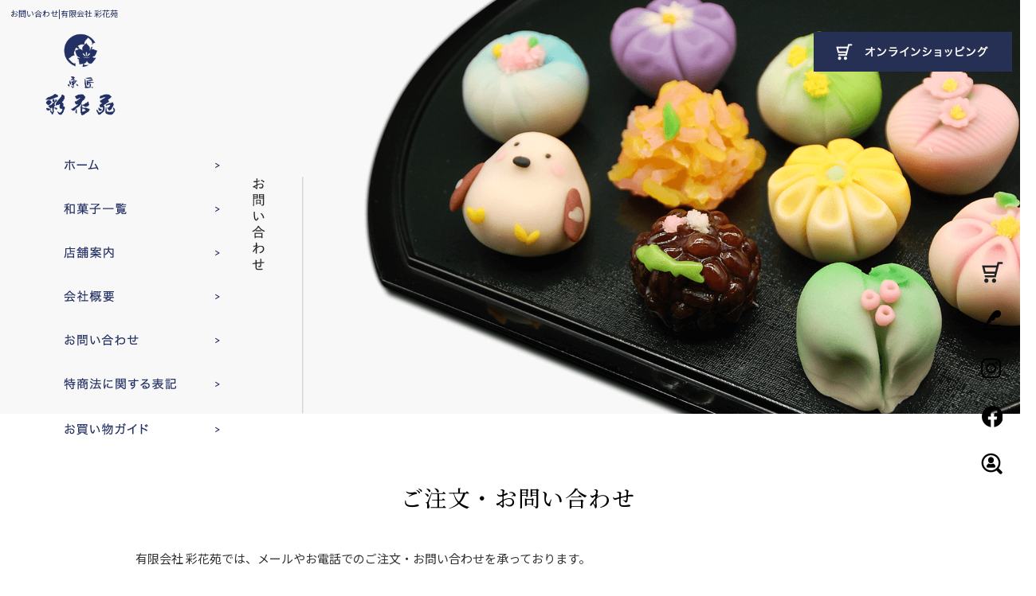

--- FILE ---
content_type: text/html; charset=UTF-8
request_url: https://www.saikaen.jp/contact
body_size: 6985
content:
<!DOCTYPE html>
<html lang="ja">
<head>
<!-- ▼Googleアナリティクスタグ▼ -->

<!-- ▲Googleアナリティクスタグ▲ -->
<link rel='dns-prefetch' href='//s.w.org' />
<link rel="alternate" type="application/rss+xml" title="有限会社 彩花苑 &raquo; フィード" href="https://www.saikaen.jp/feed" />
<link rel="alternate" type="application/rss+xml" title="有限会社 彩花苑 &raquo; コメントフィード" href="https://www.saikaen.jp/comments/feed" />
		<script type="text/javascript">
			window._wpemojiSettings = {"baseUrl":"https:\/\/s.w.org\/images\/core\/emoji\/11\/72x72\/","ext":".png","svgUrl":"https:\/\/s.w.org\/images\/core\/emoji\/11\/svg\/","svgExt":".svg","source":{"concatemoji":"https:\/\/www.saikaen.jp\/60024764\/wp-includes\/js\/wp-emoji-release.min.js?ver=4.9.8"}};
			!function(a,b,c){function d(a,b){var c=String.fromCharCode;l.clearRect(0,0,k.width,k.height),l.fillText(c.apply(this,a),0,0);var d=k.toDataURL();l.clearRect(0,0,k.width,k.height),l.fillText(c.apply(this,b),0,0);var e=k.toDataURL();return d===e}function e(a){var b;if(!l||!l.fillText)return!1;switch(l.textBaseline="top",l.font="600 32px Arial",a){case"flag":return!(b=d([55356,56826,55356,56819],[55356,56826,8203,55356,56819]))&&(b=d([55356,57332,56128,56423,56128,56418,56128,56421,56128,56430,56128,56423,56128,56447],[55356,57332,8203,56128,56423,8203,56128,56418,8203,56128,56421,8203,56128,56430,8203,56128,56423,8203,56128,56447]),!b);case"emoji":return b=d([55358,56760,9792,65039],[55358,56760,8203,9792,65039]),!b}return!1}function f(a){var c=b.createElement("script");c.src=a,c.defer=c.type="text/javascript",b.getElementsByTagName("head")[0].appendChild(c)}var g,h,i,j,k=b.createElement("canvas"),l=k.getContext&&k.getContext("2d");for(j=Array("flag","emoji"),c.supports={everything:!0,everythingExceptFlag:!0},i=0;i<j.length;i++)c.supports[j[i]]=e(j[i]),c.supports.everything=c.supports.everything&&c.supports[j[i]],"flag"!==j[i]&&(c.supports.everythingExceptFlag=c.supports.everythingExceptFlag&&c.supports[j[i]]);c.supports.everythingExceptFlag=c.supports.everythingExceptFlag&&!c.supports.flag,c.DOMReady=!1,c.readyCallback=function(){c.DOMReady=!0},c.supports.everything||(h=function(){c.readyCallback()},b.addEventListener?(b.addEventListener("DOMContentLoaded",h,!1),a.addEventListener("load",h,!1)):(a.attachEvent("onload",h),b.attachEvent("onreadystatechange",function(){"complete"===b.readyState&&c.readyCallback()})),g=c.source||{},g.concatemoji?f(g.concatemoji):g.wpemoji&&g.twemoji&&(f(g.twemoji),f(g.wpemoji)))}(window,document,window._wpemojiSettings);
		</script>
		<style type="text/css">
img.wp-smiley,
img.emoji {
	display: inline !important;
	border: none !important;
	box-shadow: none !important;
	height: 1em !important;
	width: 1em !important;
	margin: 0 .07em !important;
	vertical-align: -0.1em !important;
	background: none !important;
	padding: 0 !important;
}
</style>
<link rel='stylesheet' id='simplamodalwindow-css'  href='https://www.saikaen.jp/60024764/wp-content/plugins/light-box-miyamoto/SimplaModalwindow/jquery.SimplaModalwindow.css?ver=4.9.8' type='text/css' media='all' />
<link rel='stylesheet' id='contact-form-7-css'  href='https://www.saikaen.jp/60024764/wp-content/plugins/contact-form-7/includes/css/styles.css?ver=5.1.6' type='text/css' media='all' />
<link rel='stylesheet' id='contact-form-7-confirm-css'  href='https://www.saikaen.jp/60024764/wp-content/plugins/contact-form-7-add-confirm/includes/css/styles.css?ver=5.1' type='text/css' media='all' />
<link rel='stylesheet' id='toc-screen-css'  href='https://www.saikaen.jp/60024764/wp-content/plugins/table-of-contents-plus/screen.min.css?ver=1509' type='text/css' media='all' />
<link rel='stylesheet' id='addtoany-css'  href='https://www.saikaen.jp/60024764/wp-content/plugins/add-to-any/addtoany.min.css?ver=1.15' type='text/css' media='all' />
<script type='text/javascript' src='https://www.saikaen.jp/60024764/wp-includes/js/jquery/jquery.js?ver=1.12.4'></script>
<script type='text/javascript' src='https://www.saikaen.jp/60024764/wp-includes/js/jquery/jquery-migrate.min.js?ver=1.4.1'></script>
<script type='text/javascript' src='https://www.saikaen.jp/60024764/wp-content/plugins/light-box-miyamoto/SimplaModalwindow/jquery.SimplaModalwindow.js?ver=1.7.1'></script>
<script type='text/javascript' src='https://www.saikaen.jp/60024764/wp-content/plugins/add-to-any/addtoany.min.js?ver=1.1'></script>
<link rel='https://api.w.org/' href='https://www.saikaen.jp/wp-json/' />
<link rel="canonical" href="https://www.saikaen.jp/contact" />
<link rel='shortlink' href='https://www.saikaen.jp/?p=18' />
<link rel="alternate" type="application/json+oembed" href="https://www.saikaen.jp/wp-json/oembed/1.0/embed?url=https%3A%2F%2Fwww.saikaen.jp%2Fcontact" />
<link rel="alternate" type="text/xml+oembed" href="https://www.saikaen.jp/wp-json/oembed/1.0/embed?url=https%3A%2F%2Fwww.saikaen.jp%2Fcontact&#038;format=xml" />

<script data-cfasync="false">
window.a2a_config=window.a2a_config||{};a2a_config.callbacks=[];a2a_config.overlays=[];a2a_config.templates={};a2a_localize = {
	Share: "共有",
	Save: "ブックマーク",
	Subscribe: "購読",
	Email: "メール",
	Bookmark: "ブックマーク",
	ShowAll: "すべて表示する",
	ShowLess: "小さく表示する",
	FindServices: "サービスを探す",
	FindAnyServiceToAddTo: "追加するサービスを今すぐ探す",
	PoweredBy: "Powered by",
	ShareViaEmail: "メールでシェアする",
	SubscribeViaEmail: "メールで購読する",
	BookmarkInYourBrowser: "ブラウザにブックマーク",
	BookmarkInstructions: "このページをブックマークするには、 Ctrl+D または \u2318+D を押下。",
	AddToYourFavorites: "お気に入りに追加",
	SendFromWebOrProgram: "任意のメールアドレスまたはメールプログラムから送信",
	EmailProgram: "メールプログラム",
	More: "詳細&#8230;"
};

(function(d,s,a,b){a=d.createElement(s);b=d.getElementsByTagName(s)[0];a.async=1;a.src="https://static.addtoany.com/menu/page.js";b.parentNode.insertBefore(a,b);})(document,"script");
</script>
<!-- Google tag (gtag.js) -->
<script async src="https://www.googletagmanager.com/gtag/js?id=G-D9V040J9ZM"></script>
<script>
  window.dataLayer = window.dataLayer || [];
  function gtag(){dataLayer.push(arguments);}
  gtag('js', new Date());

  gtag('config', 'G-D9V040J9ZM');
</script>
<style type="text/css">div#toc_container {width: 50%;}</style><meta charset="UTF-8" />
<meta name="viewport" content="width=1400">
<meta name="format-detection" content="telephone=no">
<meta property="og:image" content="https://www.saikaen.jp/apple-touch-icon.png"><title>  お問い合わせ | 有限会社 彩花苑</title>
<link rel="profile" href="https://gmpg.org/xfn/11" />
<link rel="stylesheet" type="text/css" media="all" href="https://www.saikaen.jp/60024764/wp-content/themes/multipress/style.css" />
<link rel="stylesheet" type="text/css" media="all" href="https://www.saikaen.jp/60024764/wp-content/themes/multipress/theme.css" />
<link rel="stylesheet" type="text/css" media="all" href="https://www.saikaen.jp/60024764/wp-content/themes/multipress/common.css" />
<link rel="shortcut icon" href="https://www.saikaen.jp/favicon.ico" />
<link rel="apple-touch-icon" type="image/png" sizes="240x240" href="https://www.saikaen.jp/apple-touch-icon.png">
<link rel="stylesheet" type="text/css" media="all" href="https://www.saikaen.jp/files/files_common.css?241209023238" />
<link rel="stylesheet" type="text/css" media="all" href="https://www.saikaen.jp/files/files_pc.css?250203062632" />

<link rel="pingback" href="https://www.saikaen.jp/60024764/xmlrpc.php" />





<meta name="description" content="和菓子の彩花苑(サイカエン)は、大人気「かりんとう饅頭」をはじめ、どら焼き、焼き菓子、和洋菓子を多数取り扱う、地元兵庫県尼崎に根ざした老舗の和菓子店です。" />
<meta name="keywords" content="和菓子,通販,かりんとう饅頭,どら焼き,取り寄せ,彩花苑" />

<script type="text/javascript" src="https://www.saikaen.jp/files/js/effect_pc.js"></script>
<link rel="stylesheet" href="https://www.saikaen.jp/files/Gallery-master/css/blueimp-gallery.min.css">
<script src="https://www.saikaen.jp/files/Gallery-master/js/blueimp-gallery.min.js"></script>
<script type="text/javascript" src="https://www.saikaen.jp/files/js/footer_common.js?241209061422"></script>
<script type="text/javascript" src="https://www.saikaen.jp/files/js/footer_pc.js?241209074319"></script>


<!-- OGPここから -->
<meta property="fb:app_id" content="" />
<meta property="og:type" content="website" />
<meta property="og:locale" content="ja_JP" />
<meta property="og:description" content="">
<meta property="og:title" content="有限会社 彩花苑">
<meta property="og:url" content="https://www.saikaen.jp/">
<meta property="og:image" content="https://www.saikaen.jp/apple-touch-icon.png">
<meta property="og:site_name" content="有限会社 彩花苑">
<!-- OGPここまで -->
</head>


<body id="page_18"  class="blog">

<div id="wrapper">
<div id="blueimp-gallery" class="blueimp-gallery blueimp-gallery-controls">
    <div class="slides"></div>
    <h3 class="title"></h3>
    <p class="description"></p>
    <a class="prev">‹</a>
    <a class="next">›</a>
    <a class="close">×</a>
    <a class="play-pause"></a>
    <ol class="indicator"></ol>
</div>

	<div id="branding_box">

	<h1 id="site-description">
<a href="https://www.saikaen.jp/" title="有限会社 彩花苑" rel="home">  お問い合わせ|有限会社 彩花苑</a>
	</h1>


<div id="header_information" class="post">

	
<div class="post-data">
<div class="main_header">
<a href="/"><img src="/files/sp1.gif" width="240" height="100" /></a>
</div>

  <div id="fixed_top_ec"><a href="https://shop.saikaen.jp"></a></div>
</div>

<div class="clear_float"></div>

	
</div><!-- #header_information -->


	<div id="access" role="navigation">
		<div class="menu-header"><ul id="menu-gnavi" class="menu"><li id="menu-item-34" class="gnavi11 menu-item menu-item-type-post_type menu-item-object-page menu-item-home menu-item-34"><a href="https://www.saikaen.jp/">トップページ</a></li>
<li id="menu-item-35" class="gnavi12 menu-item menu-item-type-post_type menu-item-object-page menu-item-has-children menu-item-35"><a href="https://www.saikaen.jp/product">和菓子一覧</a>
<ul class="sub-menu">
	<li id="menu-item-4480" class="sub-gnavi menu-item menu-item-type-post_type menu-item-object-page menu-item-4480"><a href="https://www.saikaen.jp/karinto-manju">かりんとう饅頭</a></li>
	<li id="menu-item-4481" class="sub-gnavi menu-item menu-item-type-post_type menu-item-object-page menu-item-4481"><a href="https://www.saikaen.jp/yume-dorayaki">夢どら</a></li>
	<li id="menu-item-4482" class="sub-gnavi menu-item menu-item-type-post_type menu-item-object-page menu-item-4482"><a href="https://www.saikaen.jp/yume-baumkuchen">ゆめばうむ</a></li>
	<li id="menu-item-4483" class="sub-gnavi menu-item menu-item-type-post_type menu-item-object-page menu-item-4483"><a href="https://www.saikaen.jp/raw-confectionery">上生菓子</a></li>
	<li id="menu-item-4484" class="sub-gnavi menu-item menu-item-type-post_type menu-item-object-page menu-item-4484"><a href="https://www.saikaen.jp/condolence-sweets">慶弔菓子</a></li>
	<li id="menu-item-4485" class="sub-gnavi menu-item menu-item-type-post_type menu-item-object-page menu-item-4485"><a href="https://www.saikaen.jp/made-to-order">オーダーメイド和菓子</a></li>
</ul>
</li>
<li id="menu-item-32" class="gnavi13 menu-item menu-item-type-post_type menu-item-object-page menu-item-32"><a href="https://www.saikaen.jp/store">店舗案内</a></li>
<li id="menu-item-84" class="gnavi14 menu-item menu-item-type-post_type menu-item-object-page menu-item-84"><a href="https://www.saikaen.jp/company">会社概要</a></li>
<li id="menu-item-31" class="gnavi15 menu-item menu-item-type-post_type menu-item-object-page current-menu-item page_item page-item-18 current_page_item menu-item-31"><a href="https://www.saikaen.jp/contact">お問い合わせ</a></li>
<li id="menu-item-4486" class="gnavi16 menu-item menu-item-type-custom menu-item-object-custom menu-item-4486"><a href="https://shop.saikaen.jp/help/tradelaw">特定商取引に基づく表記</a></li>
<li id="menu-item-4763" class="gnavi17 menu-item menu-item-type-post_type menu-item-object-page menu-item-4763"><a href="https://www.saikaen.jp/guide">お買い物ガイド</a></li>
</ul></div>	</div><!-- #access -->

	</div><!-- #branding_box -->
<div id="main_teaser" class="entry_teaser_18">
  

        <img alt="お問い合わせ" src="https://www.saikaen.jp/60024764/wp-content/uploads/2024/12/pc_teaser_11.png">
</div>
<div id="outer_block">
<div id="inner_block">

	<div id="main">

		<div id="container_top">

			<div id="content" role="main">


<div id="seziry65bum2kb8vn262" class="z_c1 18 post easys_content">
<div class="easys_content_inner">


<div class="entry_post post_margin entry_post_158">


  <h2 class="headline_title unity_title title_158">ご注文・お問い合わせ</h2>
  
          <div class="post_data text_box float_right margin-bottom_20 text_size_full"><p>有限会社 彩花苑では、メールやお電話でのご注文・お問い合わせを承っております。<br />
メールでのご注文・お問い合わせはご返信までお時間がかかる場合もございますので、お急ぎの方はお電話にて直接ご注文・お問い合わせ下さい。<br />
尚、ご注文・お問い合わせの際は、下記プライバシーポリシーをご確認ください。</p>
</div>
  <div class="post_data zc_form_content margin-bottom_20 field_2col float_left"><div role="form" class="wpcf7" id="wpcf7-f999-p158-o1" lang="ja" dir="ltr"><script src="https://ajax.googleapis.com/ajax/libs/jquery/3.5.1/jquery.min.js" onload="window.jq3 = $.noConflict(true);"></script>
<div class="screen-reader-response"></div>
<form action="/contact#wpcf7-f999-p158-o1" method="post" class="wpcf7-form" novalidate="novalidate">
<div style="display: none;">
<input type="hidden" name="_wpcf7" value="999" />
<input type="hidden" name="_wpcf7_version" value="5.1.6" />
<input type="hidden" name="_wpcf7_locale" value="ja" />
<input type="hidden" name="_wpcf7_unit_tag" value="wpcf7-f999-p158-o1" />
<input type="hidden" name="_wpcf7_container_post" value="158" />
<input type="hidden" name="start_time" value="1769012837" />
<input type="checkbox" name="_privacypolicy" value="プライバシーポリシーを確認し、内容に同意します。"></div>
<table class="iqfm-table">
<tr>
<th>ご用件 <span class="iqfm-req_color">※必須</span></th>
<td><span class="wpcf7-form-control-wrap sort"><span class="wpcf7-form-control wpcf7-radio"><span class="wpcf7-list-item first"><label><input type="radio" name="sort" value="ご注文" checked="checked" /><span class="wpcf7-list-item-label">ご注文</span></label></span><span class="wpcf7-list-item last"><label><input type="radio" name="sort" value="お問い合わせ" /><span class="wpcf7-list-item-label">お問い合わせ</span></label></span></span></span></td>
</tr>
<tr>
<th>お名前 <span class="iqfm-req_color">※必須</span></th>
<td><span class="wpcf7-form-control-wrap your-name"><input type="text" name="your-name" value="" size="30" class="wpcf7-form-control wpcf7-text wpcf7-validates-as-required" autocomplete="off" aria-required="true" aria-invalid="false" /></span></td>
</tr>
<tr>
<th>ふりがな <span class="iqfm-req_color">※必須</span></th>
<td><span class="wpcf7-form-control-wrap kana"><input type="text" name="kana" value="" size="30" class="wpcf7-form-control wpcf7-text wpcf7-validates-as-required" autocomplete="off" aria-required="true" aria-invalid="false" /></span></td>
</tr>
<tr>
<th>E-mail <span class="iqfm-req_color">※必須</span></th>
<td><span class="wpcf7-form-control-wrap e-mail"><input type="email" name="e-mail" value="" size="30" class="wpcf7-form-control wpcf7-text wpcf7-email wpcf7-validates-as-required wpcf7-validates-as-email" autocomplete="off" aria-required="true" aria-invalid="false" /></span></td>
</tr>
<tr>
<th>TEL <span class="iqfm-req_color">※必須</span></th>
<td><span class="wpcf7-form-control-wrap tel1"><input type="tel" name="tel1" value="" size="3" maxlength="5" class="wpcf7-form-control wpcf7-text wpcf7-tel wpcf7-validates-as-required wpcf7-validates-as-tel" autocomplete="off" aria-required="true" aria-invalid="false" /></span> - <span class="wpcf7-form-control-wrap tel2"><input type="tel" name="tel2" value="" size="3" maxlength="5" class="wpcf7-form-control wpcf7-text wpcf7-tel wpcf7-validates-as-required wpcf7-validates-as-tel" autocomplete="off" aria-required="true" aria-invalid="false" /></span> - <span class="wpcf7-form-control-wrap tel3"><input type="tel" name="tel3" value="" size="3" maxlength="5" class="wpcf7-form-control wpcf7-text wpcf7-tel wpcf7-validates-as-required wpcf7-validates-as-tel" autocomplete="off" aria-required="true" aria-invalid="false" /></span></td>
</tr>
<tr>
<th>FAX</th>
<td><span class="wpcf7-form-control-wrap fax1"><input type="tel" name="fax1" value="" size="3" maxlength="5" class="wpcf7-form-control wpcf7-text wpcf7-tel wpcf7-validates-as-tel" autocomplete="off" aria-invalid="false" /></span> - <span class="wpcf7-form-control-wrap fax2"><input type="tel" name="fax2" value="" size="3" maxlength="5" class="wpcf7-form-control wpcf7-text wpcf7-tel wpcf7-validates-as-tel" autocomplete="off" aria-invalid="false" /></span> - <span class="wpcf7-form-control-wrap fax3"><input type="tel" name="fax3" value="" size="3" maxlength="5" class="wpcf7-form-control wpcf7-text wpcf7-tel wpcf7-validates-as-tel" autocomplete="off" aria-invalid="false" /></span></td>
</tr>
<tr>
<th>プライバシーポリシー <span class="iqfm-req_color">※必須</span></th>
<td><span class="wpcf7-form-control-wrap privacypolicy"><span class="wpcf7-form-control wpcf7-checkbox wpcf7-validates-as-required"><span class="wpcf7-list-item first last"><label><input type="checkbox" name="privacypolicy[]" value="プライバシーポリシーを確認し、内容に同意します。" /><span class="wpcf7-list-item-label">プライバシーポリシーを確認し、内容に同意します。</span></label></span></span></span></td>
</tr>
<tr>
<th>お問い合わせ内容 <span class="iqfm-req_color">※必須</span></th>
<td><span class="wpcf7-form-control-wrap message"><textarea name="message" cols="40" rows="4" class="wpcf7-form-control wpcf7-textarea wpcf7-validates-as-required" aria-required="true" aria-invalid="false"></textarea></span></td>
</tr>
<tr class="form_captcha">
<th colspan="2">
<p>画像に表示されているテキストを入力してください <span class="iqfm-req_color">※必須</span></p>
<p><span id="captcha_image"></span><span><span class="wpcf7-form-control-wrap captcha"><input type="text" name="captcha" value="" size="10" class="wpcf7-form-control wpcf7-text wpcf7-validates-as-required" autocomplete="off" aria-required="true" aria-invalid="false" /></span></span></p>
</th>
</tr>
<tr class="form_buttons">
<th colspan="2"><input type="submit" value="確認" class="wpcf7-form-control wpcf7-confirm wpcf7c-elm-step1 wpcf7c-btn-confirm wpcf7c-force-hide" /><input type="button" value="戻る" class="wpcf7-form-control wpcf7-back wpcf7c-elm-step2 wpcf7c-btn-back wpcf7c-force-hide" /><input type="submit" value="送信する" class="wpcf7-form-control wpcf7-submit" /></th>
</tr>
</table>
<div class="wpcf7-response-output wpcf7-display-none"></div><img src="[data-uri]" alt="CAPTCHA"></form></div></div>
  
          <div class="post-html margin-bottom_40 field_2col float_right">
                            <h4 class="half_sub_entry_title title_158">プライバシーポリシー</h4>
              <div class="privacy_block">
  <p>お預かりした個人情報は、個人情報保護法に基づき管理致します。<br>
    お問い合わせの際は下記の「個人情報保護方針」をご確認ください。</p>
  <strong>個人情報保護方針</strong>
  <ul>
    <li>個人情報の利用目的：お問い合わせへの回答にご利用させていただく場合があります。<br>
    ここで得られた個人情報は本人の同意無しに、上記の目的以外では利用いたしません。</li>
    <li>法令に基づく場合を除き、本人の同意無しに第三者に対しデータを開示・提供することはいたしません。</li>
    <li>本人からの請求があれば情報を開示いたします。</li>
    <li>公開された個人情報が事実と異なる場合、訂正や削除に応じます。</li>
    <li>その他、保有する個人情報の取扱に関して適用される法令、国が定める指針及びその他の規範を遵守いたします。</li>
  </ul>
</div>
          </div>
</div>
</div>
</div>

			</div><!-- #content -->
		</div><!-- #container -->


</div><!-- #main -->

</div><!-- #inner_block -->
</div><!-- #outer_block -->

<div id="footer_block">
	<div id="footer_box">
		<div id="footer_sitemap_block">



    <div id="footer-widget-area" role="complementary">

<div id="first" class="widget-area">
  <ul class="xoxo">
<div class="menu-header"><ul id="menu-footer_navi" class="menu"><li id="menu-item-59" class="menu-item menu-item-type-post_type menu-item-object-page menu-item-home menu-item-59"><a href="https://www.saikaen.jp/">トップページ</a></li>
<li id="menu-item-60" class="menu-item menu-item-type-post_type menu-item-object-page menu-item-60"><a href="https://www.saikaen.jp/product">和菓子一覧</a></li>
<li id="menu-item-4468" class="menu-item menu-item-type-post_type menu-item-object-page menu-item-4468"><a href="https://www.saikaen.jp/karinto-manju">かりんとう饅頭</a></li>
<li id="menu-item-4469" class="menu-item menu-item-type-post_type menu-item-object-page menu-item-4469"><a href="https://www.saikaen.jp/yume-dorayaki">夢どら</a></li>
<li id="menu-item-4470" class="menu-item menu-item-type-post_type menu-item-object-page menu-item-4470"><a href="https://www.saikaen.jp/yume-baumkuchen">ゆめばうむ</a></li>
<li id="menu-item-4471" class="menu-item menu-item-type-post_type menu-item-object-page menu-item-4471"><a href="https://www.saikaen.jp/raw-confectionery">上生菓子</a></li>
<li id="menu-item-4472" class="menu-item menu-item-type-post_type menu-item-object-page menu-item-4472"><a href="https://www.saikaen.jp/condolence-sweets">慶弔菓子</a></li>
<li id="menu-item-4473" class="menu-item menu-item-type-post_type menu-item-object-page menu-item-4473"><a href="https://www.saikaen.jp/made-to-order">オーダーメイド和菓子</a></li>
<li id="menu-item-62" class="menu-item menu-item-type-post_type menu-item-object-page menu-item-62"><a href="https://www.saikaen.jp/store">店舗案内</a></li>
<li id="menu-item-87" class="menu-item menu-item-type-post_type menu-item-object-page menu-item-87"><a href="https://www.saikaen.jp/company">会社概要</a></li>
<li id="menu-item-63" class="menu-item menu-item-type-post_type menu-item-object-page current-menu-item page_item page-item-18 current_page_item menu-item-63"><a href="https://www.saikaen.jp/contact">お問い合わせ</a></li>
<li id="menu-item-64" class="menu-item menu-item-type-post_type menu-item-object-page menu-item-64"><a href="https://www.saikaen.jp/blog">夢ブログ</a></li>
<li id="menu-item-4420" class="menu-item menu-item-type-custom menu-item-object-custom menu-item-4420"><a href="https://shop.saikaen.jp">オンラインショッピング</a></li>
<li id="menu-item-4421" class="menu-item menu-item-type-custom menu-item-object-custom menu-item-4421"><a href="https://shop.saikaen.jp/help/tradelaw">特定商取引に基づく表記</a></li>
<li id="menu-item-4764" class="menu-item menu-item-type-post_type menu-item-object-page menu-item-4764"><a href="https://www.saikaen.jp/guide">お買い物ガイド</a></li>
</ul></div>  </ul>
</div>

  </div><!-- #footer-widget-area -->
		</div><!--#footer_sitemap_block-->

		<div class="footer_infomation">


<div id="footer_information" class="post">

		<div class="entry-post">

		<div class="post-data">
			<div class="add"><p class="address">尾浜本店</p>
<p>〒661-0022 兵庫県尼崎市尾浜町3-24-18</p>
<p>TEL/06-6428-5200</p></div>

<div class="add"><p class="address">富松店</p>
<p>〒661-0003 兵庫県尼崎市富松町2-26-10</p>
<p>TEL/06-6428-8840</p></div>

<div class="add"><p class="address">西宮店</p>
<p>〒663-8127 兵庫県西宮市小松町2-5-19</p>
<p>TEL/0798-40-9839</p></div>

<div class="add"><p class="address">逆瀬川店</p>
<p>〒665-0033 兵庫県宝塚市伊孑志1-5-10</p>
<p>TEL/0797-73-8200</p></div>

<div class="add"><p class="address">武庫之荘店</p>
<p>〒661-0035 尼崎市武庫之荘5丁目20-8</p>
<p>TEL/06-6415-8885</p></div>


<!--<div class="fixed_btn2">
  <div id="fixed_btn_guide"><a href="/guide"><img src="/files/btn_guide.jpg" alt="お買い物ガイド"></a></div>
</div>-->


<div class="fixed_btn">
  <div id="fixed_btn_ec"><a href="https://shop.saikaen.jp"><img src="/files/btn_shopping.png" alt="オンラインショッピング"></a></div>
  <div id="fixed_btn_blog"><a href="/blog"><img src="/files/btn_blog.png" alt="オフィシャルブログ"></a></div>
  <div id="fixed_btn_insta"><a href="https://www.instagram.com/we.are.saikaen/" target="_blank"><img src="/files/btn_insta.png" alt="instagram"></a></div>
  <div id="fixed_btn_fb"><a href="https://www.facebook.com/share/1Mhow8jfSd/?mibextid=wwXIfr" target="_blank"><img src="/files/btn_fb.png" alt="facebook"></a></div>
  <div id="fixed_btn_recruit"><a href="https://job-gear.net/saikaen/" target="_blank"><img src="/files/btn_recruit.png" alt="recruit"></a></div>
</div>



<div id="float_top_btn"><a href="#"><img src="/files/top_btn.png" alt="先頭へ戻る"></a></div>		</div>

<div class="clear_float"></div>

	</div>
	
</div><!-- #footer_information -->


		</div><!-- .footer_infomation -->
	</div><!--footer_box-->

<address id="copyright">Copyright (C) 有限会社 彩花苑 All Rights Reserved.</address>

</div><!--footer_block-->

</div><!--wrapper-->
<script type='text/javascript'>
/* <![CDATA[ */
var wpcf7 = {"apiSettings":{"root":"https:\/\/www.saikaen.jp\/wp-json\/contact-form-7\/v1","namespace":"contact-form-7\/v1"}};
/* ]]> */
</script>
<script type='text/javascript' src='https://www.saikaen.jp/60024764/wp-content/plugins/contact-form-7/includes/js/scripts.js?ver=5.1.6'></script>
<script type='text/javascript' src='https://www.saikaen.jp/60024764/wp-includes/js/jquery/jquery.form.min.js?ver=4.2.1'></script>
<script type='text/javascript' src='https://www.saikaen.jp/60024764/wp-content/plugins/contact-form-7-add-confirm/includes/js/scripts.js?ver=5.1'></script>
<script type='text/javascript'>
/* <![CDATA[ */
var tocplus = {"visibility_show":"show","visibility_hide":"hide","width":"50%"};
/* ]]> */
</script>
<script type='text/javascript' src='https://www.saikaen.jp/60024764/wp-content/plugins/table-of-contents-plus/front.min.js?ver=1509'></script>
<script type='text/javascript' src='https://www.saikaen.jp/60024764/wp-includes/js/wp-embed.min.js?ver=4.9.8'></script>

</body>
</html>